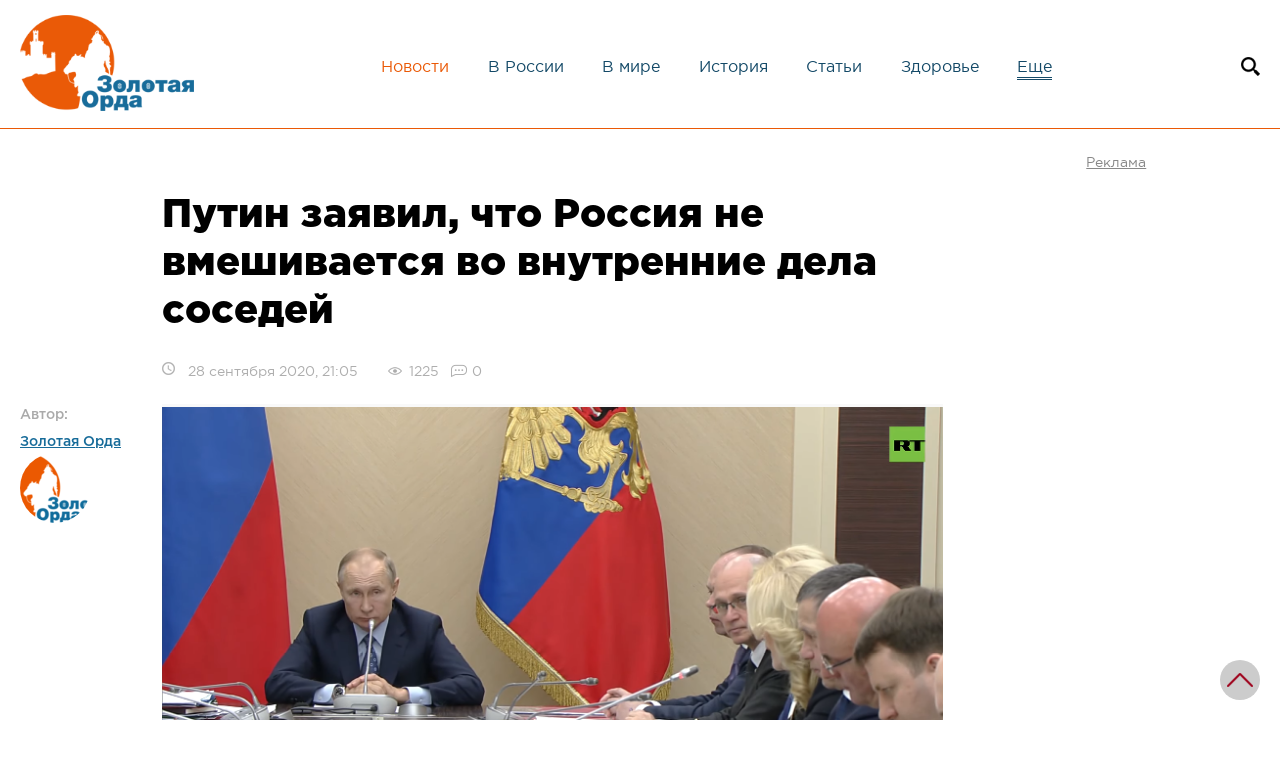

--- FILE ---
content_type: text/html; charset=UTF-8
request_url: https://zolord.ru/news/2658
body_size: 9548
content:
<!DOCTYPE html><html lang="ru" prefix="og: http://ogp.me/ns#"><head itemscope itemtype="http://schema.org/WPHeader"> <base href="https://zolord.ru/"><meta charset="UTF-8"><meta http-equiv="X-UA-Compatible" content="IE=edge"> <link rel="canonical" href="https://zolord.ru/news/2658"><meta name="viewport" content="width=device-width, initial-scale=1, shrink-to-fit=no"><meta itemprop="headline" content="Путин заявил, что Россия не вмешивается во внутренние дела соседей"><meta itemprop="description" name="description" content="«Вы знаете, что мы никогда не вмешиваемся во внутренние дела наших соседей, да, и вообще других стран»."><meta itemprop="keywords" name="keywords" content=""> <meta name="robots" content="index,follow"><title>Путин заявил, что Россия не вмешивается во внутренние дела соседей | Золотая Орда — интернет-журнал</title><meta name="language" content="Russian">  <meta property="og:url" content="https://zolord.ru/news/2658"> <meta property="og:type" content="website"> <meta property="og:title" content="Путин заявил, что Россия не вмешивается во внутренние дела соседей"> <meta property="og:image" content="https://zolord.ru/kartinki4/2020-09-28-21-01.png"> <meta property="og:description" content="«Вы знаете, что мы никогда не вмешиваемся во внутренние дела наших соседей, да, и вообще других стран»."> <meta property="og:site_name" content="Золотая Орда — интернет-журнал"> <meta property="og:locale" content="ru_RU"> <meta itemprop="image" content="https://zolord.ru/kartinki4/2020-09-28-21-01.png">  <meta name="twitter:card" content="summary_large_image"> <meta name="twitter:site" content="Золотая Орда — интернет-журнал"> <meta name="twitter:creator" content="Золотая Орда — интернет-журнал"> <meta name="twitter:url" content="https://zolord.ru/news/2658"> <meta name="twitter:title" content="Путин заявил, что Россия не вмешивается во внутренние дела соседей"> <meta name="twitter:description" content="«Вы знаете, что мы никогда не вмешиваемся во внутренние дела наших соседей, да, и вообще других стран»."> <meta name="twitter:image" content="https://zolord.ru/kartinki4/2020-09-28-21-01.png">  <link rel="stylesheet" href="assets/minifyx/css/styles_pab637c118f.css" type="text/css">  <link rel="icon" type="image/png" href="assets/template/images/favicon-32x32.png" sizes="32x32"> <link rel="icon" type="image/png" href="assets/template/images/favicon-16x16.png" sizes="16x16"> <script>window.yaContextCb=window.yaContextCb||[]</script><script src="https://yandex.ru/ads/system/context.js" async></script>  <link rel="stylesheet" href="assets/template/css/swiper-bundle.min.css"><link rel="stylesheet" href="/assets/components/ms2gallery/css/web/default.css" type="text/css"><script type="text/javascript">if (typeof TicketsConfig == "undefined") {TicketsConfig={"ctx":"web","jsUrl":"\/assets\/components\/tickets\/js\/web\/","cssUrl":"\/assets\/components\/tickets\/css\/web\/","actionUrl":"\/assets\/components\/tickets\/action.php","close_all_message":"\u0437\u0430\u043a\u0440\u044b\u0442\u044c \u0432\u0441\u0435","tpanel":0,"enable_editor":1};} else {MergeConfig={"ctx":"web","jsUrl":"\/assets\/components\/tickets\/js\/web\/","cssUrl":"\/assets\/components\/tickets\/css\/web\/","actionUrl":"\/assets\/components\/tickets\/action.php","close_all_message":"\u0437\u0430\u043a\u0440\u044b\u0442\u044c \u0432\u0441\u0435","tpanel":0,"enable_editor":1}; for (var attrname in MergeConfig) { TicketsConfig[attrname] = MergeConfig[attrname]; }}</script><script type="text/javascript">TicketsConfig.editor={ticket: {onTab: {keepDefault:false, replaceWith:"	"}, markupSet: [ {name:"Bold", className: "btn-bold", key:"B", openWith:"<b>", closeWith:"</b>" }, {name:"Italic", className: "btn-italic", key:"I", openWith:"<i>", closeWith:"</i>" }, {name:"Underline", className: "btn-underline", key:"U", openWith:"<u>", closeWith:"</u>" }, {name:"Stroke through", className: "btn-stroke", key:"S", openWith:"<s>", closeWith:"</s>" }, {separator:"---------------" }, {name:"Bulleted List", className: "btn-bulleted", openWith:"<li>", closeWith:"</li>", multiline:true, openBlockWith:"<ul>\n", closeBlockWith:"\n</ul>"}, {name:"Numeric List", className: "btn-numeric", openWith:"<li>", closeWith:"</li>", multiline:true, openBlockWith:"<ol>\n", closeBlockWith:"\n</ol>"}, {separator:"---------------" }, {name:"Quote", className: "btn-quote", openWith:"<blockquote>", closeWith:"</blockquote>"}, {name:"Code", className: "btn-code", openWith:"<code>", closeWith:"</code>"}, {name:"Link", className: "btn-link", openWith:"<a href=\"[![Link:!:http://]!]\">", closeWith:"</a>" }, {name:"Picture", className: "btn-picture", replaceWith:"<img src=\"[![Source:!:http://]!]\" />" }, {separator:"---------------" }, {name:"Cut", className: "btn-cut", openWith:"<cut/>" } ]},comment: {onTab: {keepDefault:false, replaceWith:"	"}, markupSet: [ {name:"Bold", className: "btn-bold", key:"B", openWith:"<b>", closeWith:"</b>" }, {name:"Italic", className: "btn-italic", key:"I", openWith:"<i>", closeWith:"</i>" }, {name:"Underline", className: "btn-underline", key:"U", openWith:"<u>", closeWith:"</u>" }, {name:"Stroke through", className: "btn-stroke", key:"S", openWith:"<s>", closeWith:"</s>" }, {separator:"---------------" }, {name:"Quote", className: "btn-quote", openWith:"<blockquote>", closeWith:"</blockquote>"}, {name:"Code", className: "btn-code", openWith:"<code>", closeWith:"</code>"}, {name:"Link", className: "btn-link", openWith:"<a href=\"[![Link:!:http://]!]\">", closeWith:"</a>" }, {name:"Picture", className: "btn-picture", replaceWith:"<img src=\"[![Source:!:http://]!]\" />" } ]}};</script><link rel="stylesheet" href="/assets/components/tickets/js/web/editor/editor.css" type="text/css"><link rel="stylesheet" href="/assets/components/tickets/css/web/default.css" type="text/css"><script type="text/javascript">TicketsConfig.formBefore = 0;TicketsConfig.thread_depth = 0;</script><link rel="stylesheet" href="/assets/components/pdotools/css/pdopage.min.css" type="text/css"><script type="text/javascript">pdoPage = {callbacks: {}, keys: {}, configs: {}};</script><link rel="canonical" href="https://zolord.ru/news/2658"><link rel="next" href="https://zolord.ru/news/2658?page=2"></head><body><div class="wrapper">  <div class="content"> <div id="searchblock"> <div class="searchform"><form id="mob-search" action="/poisk" method="get"><input type="text" value="Поиск" name="search" id="sfor" onfocus="if (this.value == 'Поиск') {this.value = '';}" onblur="if (this.value == '') {this.value = 'Поиск';}"><input type="hidden" name="id" value="55"><button type="submit" class="search-icon"></button></form></div></div><div id="searchblock_overlay" onclick="document.getElementById('searchblock').style.display='none';document.getElementById('searchblock_overlay').style.display='none';"></div><header> <div class="header-content"> <span class="mobile-menu-open-icon" aria-label="Mobile Menu Open"></span> <a href="/" class="header-content__logo"><img src="assets/template/images/logo.png" alt="Золотая Орда — интернет-журнал" width="179" height="100" title="Золотая Орда — интернет-журнал"></a> <nav class="header-content__menu"> <ul itemtype="http://schema.org/SiteNavigationElement" itemscope="itemscope"><li itemprop="name" class="first active"><a itemprop="url" href="/news/">Новости</a></li><li itemprop="name"><a itemprop="url" href="/russia/">В России</a></li><li itemprop="name"><a itemprop="url" href="/world/">В мире</a></li><li itemprop="name"><a itemprop="url" href="/history/">История</a></li><li itemprop="name"><a itemprop="url" href="/articles/">Статьи</a></li><li itemprop="name" class="last"><a itemprop="url" href="/health/">Здоровье</a></li><li class="more-menu-open">Еще</li></ul> <ul class="more-menu" itemtype="http://schema.org/SiteNavigationElement" itemscope="itemscope"><li itemprop="name"><a itemprop="url" href="/interesting/">Познавательно</a></li></ul> <span class="mobile-menu-close-icon" aria-label="Mobile Menu Close"></span> </nav> <span class="header-content__search" onclick="document.getElementById('searchblock').style.display='block';document.getElementById('searchblock_overlay').style.display='block';" title="Поиск по сайту"></span> </div> <div class="mobile-menu-overlay"></div></header><div class="main-content"><div class="middle"> <div id="yandex_rtb_R-A-10731297-9" style="max-height: 120px;"></div> <script> window.yaContextCb.push(() => { Ya.Context.AdvManager.render({ "blockId": "R-A-10731297-9", "renderTo": "yandex_rtb_R-A-10731297-9" }) }) </script> <div class="page-content"><div class="row flex-container" style="align-items: flex-start;"><div class="col-sm-9 block-content"> <h1>Путин заявил, что Россия не вмешивается во внутренние дела соседей</h1> <p class="page-info"> <span class="time-g">28 сентября 2020, 21:05</span> <span class="views">1225</span> <span class="comments-count">0</span> <span class="author-mobile">Автор: <a href="/user-content?user=1">Золотая Орда</a></span> </p> <div class="page-thumb"> <div class="page-author"> <p>Автор: <br><span><a href="/user-content?user=1">Золотая Орда</a></span><br> <img src="/assets/cache_image/assets/template/userphotos/zolorod-avatar_70x70_d80.png" class="newwww4" width="70" height="70" alt="Золотая Орда" title="Золотая Орда"></p> </div> <img src="kartinki4/2020-09-28-21-01.png" alt="Путин заявил, что Россия не вмешивается во внутренние дела соседей" title="Путин заявил, что Россия не вмешивается во внутренние дела соседей"> <p class="img-cap">RT</p> </div> <div class="article-body"><p>Президент России Владимир Путин в ходе встречи с главой Киргизии Сооронбаем Жээнбековым заявил, что РФ не вмешивается во внутренние дела других стран, но поддерживает действующую власть в стремлении стабилизировать ситуацию. Об этом сегодня <a href="https://www.pnp.ru/politics/putin-rossiya-nikogda-ne-vmeshivaetsya-vo-vnutrennie-dela-drugikh-stran.html">сообщает</a> "Парламентская газета".</p><blockquote>«Вы знаете, что мы никогда не вмешиваемся во внутренние дела наших соседей, да, и вообще других стран. Но мы всегда поддерживаем усилия, направленные на стабилизацию ситуации, на полноценный диалог между всеми политическими силами. Всегда поддерживаем действующую власть в её стремлении стабилизировать ситуацию», — сказал Путин.</blockquote><p>Путин заверил, что Россия будет так же последовательна в отношении Киргизии, в том числе оказывая ей экономическую поддержку.</p><p>По словам Жээнбекова, накануне парламентских выборов в Киргизии активизировались «различные силы, которые против стабильности». Он также отметил, что эти силы пытаются «вбить клин» в отношения с Россией.</p><p>Накануне Владимир Путин <a href="https://iz.ru/1066152/video/putin-obsudil-situatciiu-v-nagornom-karabakhe-s-pashinianom">обсудил</a> ситуацию в Нагорном Карабахе с премьер-министром Армении Николом Пашиняном.</p></div> <div class="content-gallery"> </div> <div class="content-tags"><a href="poisk-po-tegam?tag=%D0%9F%D1%83%D1%82%D0%B8%D0%BD" title="Путин"> #Путин </a>, <a href="poisk-po-tegam?tag=%D0%B2%D0%B8%D1%80%D1%83%D1%81" title="вирус"> #вирус </a></div> <div class="content-social"> <script src="//yastatic.net/es5-shims/0.0.2/es5-shims.min.js"></script> <script src="//yastatic.net/share2/share.js"></script> <div class="ya-share2" data-services="vkontakte,facebook,odnoklassniki,moimir,gplus,twitter"></div></div><div class="content-social"><p class="img-cap">Источник : <a href="https://zolord.ru/" target="_blank">zolord.ru</a></p></div></div><div class="col-sm-3 right-ban"><div class="block-ban"><a href="/reklama"><span>Реклама</span></a> <div id="yandex_rtb_R-A-10731297-6" style="display:block;width:100%;height:600px"></div> <script> window.yaContextCb.push(() => { Ya.Context.AdvManager.render({ "blockId": "R-A-10731297-6", "renderTo": "yandex_rtb_R-A-10731297-6" }) }) </script> </div></div></div></div></div><div class="page-content-bottom"><div class="middle"> <div id="yandex_rtb_R-A-10731297-7" style="max-height: 120px;"></div> <script> window.yaContextCb.push(() => { Ya.Context.AdvManager.render({ "blockId": "R-A-10731297-7", "renderTo": "yandex_rtb_R-A-10731297-7" }) }) </script><div class="comments-block"> <div class="comments"> <h3 class="title">Комментарии (<span id="comment-total"></span>)</h3> <div id="comments-wrapper"> <ol class="comment-list" id="comments"></ol> </div> <div id="comments-tpanel"> <div id="tpanel-refresh"></div> <div id="tpanel-new"></div> </div></div><section id="reply-block"> <h4 id="comment-new-link"> <a href="#" class="btn btn-default">Написать комментарий</a> </h4> <h3>Написать комментарий</h3> <p>Ваш email не будет опубликован. Обязательные поля отмечены символом <abbr class="required">*</abbr> </p> <div id="comment-form-placeholder"> <form id="comment-form" action="" method="post" class="well"> <div id="comment-preview-placeholder"></div> <input type="hidden" name="thread" value="resource-2658"> <input type="hidden" name="parent" value="0"> <input type="hidden" name="id" value="0"> <input type="hidden" name="form_key" value="b4e7b847c85d5b296ae048b80429f693"> <input name="author" value=""> <div class="row"> <div class="col-xs-12 col-sm-6"><label>Имя*</label><input class="simple-input" name="name" value="" id="comment-name"><span class="error" id="name-error"></span> </div> <div class="col-xs-12 col-sm-6"><label>Email*</label><input class="simple-input" name="email" value="" id="comment-email"><span class="error" id="email-error"></span> </div></div><div class="row textarea"> <div class="col-xs-12"><label for="comment-editor"></label><textarea name="text" id="comment-editor" cols="30" rows="10"></textarea><span class="error" id="text-error"></span> </div></div> <div class="row"> <div class="col-xs-12"> </div></div> <input type="submit" class="comment-send-btn" value="Написать" title="Ctrl + Shift + Enter"> <span class="time"></span> </form> </div></section></div></div></div><div class="page-bottom-news"><div class="middle"><span class="page-news-title">Похожие материалы</span><div class="row flex-container"> <div class="col-md-3 col-sm-6 col-sm-x"><div class="small-news-block"><div class="news-small-thumb"><a href="/news/3383"><img src="/assets/cache_image/resources/3383/3383_278x184_d1a.jpg" alt="Nature 2026: якуты и хори-буряты — генетические братья, разделённые веками" width="278" height="184" title="Nature 2026: якуты и хори-буряты — генетические братья, разделённые веками"></a> <div class="news-info small"> <span class="news-views">51</span> <span class="news-comments">0</span> </div></div><div class="small-news-desc"><span class="small-news-title"><a href="/news/3383">Nature 2026: якуты и хори-буряты — генетические братья, разделённые веками</a></span><p>Генетики выяснили, что якуты и хори-буряты имеют общего предка в Забайкалье и разделились в результате миграции около 800 лет назад, что также подтверждается генетикой якутского скота.</p> <span class="small-news-time">Вчера</span></div></div></div><div class="col-md-3 col-sm-6 col-sm-x"><div class="small-news-block"><div class="news-small-thumb"><a href="/news/3380"><img src="/assets/cache_image/resources/3380/3380_278x184_d1a.jpg" alt="Монгольские вторжения в Японию 1274 и 1281: причины, битвы и божественный ветер Камикадзе" width="278" height="184" title="Монгольские вторжения в Японию 1274 и 1281: причины, битвы и божественный ветер Камикадзе"></a> <div class="news-info small"> <span class="news-views">103</span> <span class="news-comments">0</span> </div></div><div class="small-news-desc"><span class="small-news-title"><a href="/news/3380">Монгольские вторжения в Японию 1274 и 1281: причины, битвы и божественный ветер Камикадзе</a></span><p>Подробный разбор Джонатана Р.Б. Уэстона двух монгольских вторжений в Японию Хубилай-хана (1274 и 1281 гг.). Состав монгольской армии вторжения, тактика самураев, битва при Хаката и роль тайфунов-камикадзе в спасении страны.</p> <span class="small-news-time">11 января 2026</span></div></div></div><div class="col-md-3 col-sm-6 col-sm-x"><div class="small-news-block"><div class="news-small-thumb"><a href="/news/3379"><img src="/assets/cache_image/resources/3379/3379_278x184_d1a.jpg" alt="Жаксылык Сабитов: Завоевание или подданство? Новый взгляд на вхождение Восточного Дешт-и Кыпчака в империю Чингисхана" width="278" height="184" title="Жаксылык Сабитов: Завоевание или подданство? Новый взгляд на вхождение Восточного Дешт-и Кыпчака в империю Чингисхана"></a> <div class="news-info small"> <span class="news-views">89</span> <span class="news-comments">0</span> </div></div><div class="small-news-desc"><span class="small-news-title"><a href="/news/3379">Жаксылык Сабитов: Завоевание или подданство? Новый взгляд на вхождение Восточного Дешт-и Кыпчака в империю Чингисхана</a></span><p>Анализ статьи Жаксылыка Сабитова «Завоевание армией Чингиз-хана Восточного Дешт-и Кыпчака в 1210–1230-х годах» (январь 2026).</p> <span class="small-news-time">10 января 2026</span></div></div></div><div class="col-md-3 col-sm-6 col-sm-x"><div class="small-news-block"><div class="news-small-thumb"><a href="/news/3376"><img src="/assets/cache_image/resources/3376/3376_278x184_d1a.jpg" alt="Являются ли халха-монголы настоящими потомками Чингисхана? Ответ дают история и генетика" width="278" height="184" title="Являются ли халха-монголы настоящими потомками Чингисхана? Ответ дают история и генетика"></a> <div class="news-info small"> <span class="news-views">154</span> <span class="news-comments">0</span> </div></div><div class="small-news-desc"><span class="small-news-title"><a href="/news/3376">Являются ли халха-монголы настоящими потомками Чингисхана? Ответ дают история и генетика</a></span><p>О происхождении халха-монголов и их связи со средневековыми монголами эпохи Чингисхана.</p> <span class="small-news-time">02 января 2026</span></div></div></div></div></div></div>  <div class="popular-block _article-page"> <div class="middle"> <h2>Популярное</h2> <div class="popular-block-slider owl-carousel"> <div class="popular-slider__item"> <a href="/news/1085" class="image"> <img src="/assets/cache_image/kartinki4/2019-05-11-01-20_70x50_5d9.jpg" alt="Японцы разоблачили российский фейк про микроволновки" width="70" height="50" title="Японцы разоблачили российский фейк про микроволновки"> </a> <div class="data"> <div class="info"> <span class="date">11 мая 2019</span> <span class="views">356366</span> </div> <h3><a href="/news/1085">Японцы разоблачили российский фейк про микроволновки</a></h3> </div></div><div class="popular-slider__item"> <a href="/articles/1676" class="image"> <img src="/assets/cache_image/resources/1676/1676_70x50_5d9.jpg" alt="​Какие народы являются потомками кыпчаков?" width="70" height="50" title="​Какие народы являются потомками кыпчаков?"> </a> <div class="data"> <div class="info"> <span class="date">12 ноября 2019</span> <span class="views">96652</span> </div> <h3><a href="/articles/1676">​Какие народы являются потомками кыпчаков?</a></h3> </div></div><div class="popular-slider__item"> <a href="/news/1841" class="image"> <img src="/assets/cache_image/resources/1841/1841_70x50_5d9.jpg" alt="2020: как живёт отшельница Агафья Лыкова в тайге" width="70" height="50" title="2020: как живёт отшельница Агафья Лыкова в тайге"> </a> <div class="data"> <div class="info"> <span class="date">06 января 2020</span> <span class="views">78963</span> </div> <h3><a href="/news/1841">2020: как живёт отшельница Агафья Лыкова в тайге</a></h3> </div></div><div class="popular-slider__item"> <a href="/news/1828" class="image"> <img src="/assets/cache_image/kartinki4/2019-12-28-18-26_70x50_5d9.jpg" alt="В Казахстане с нового года за оскорбление учителя грозит арест" width="70" height="50" title="В Казахстане с нового года за оскорбление учителя грозит арест"> </a> <div class="data"> <div class="info"> <span class="date">28 декабря 2019</span> <span class="views">75751</span> </div> <h3><a href="/news/1828">В Казахстане с нового года за оскорбление учителя грозит арест</a></h3> </div></div><div class="popular-slider__item"> <a href="/news/714" class="image"> <img src="/assets/cache_image/kartinki4/2019-01-12-22-18_70x50_5d9.jpg" alt="Казахстанский профессор вывел формулу, доказывающую, что Иисус Христос был казахом" width="70" height="50" title="Казахстанский профессор вывел формулу, доказывающую, что Иисус Христос был казахом"> </a> <div class="data"> <div class="info"> <span class="date">12 января 2019</span> <span class="views">60444</span> </div> <h3><a href="/news/714">Казахстанский профессор вывел формулу, доказывающую, что Иисус Христос был казахом</a></h3> </div></div><div class="popular-slider__item"> <a href="/news/3108" class="image"> <img src="/assets/cache_image/resources/3108/3108_70x50_5d9.jpg" alt="Как отшельница Агафья Лыкова готовится к Новому 2022 году" width="70" height="50" title="Как отшельница Агафья Лыкова готовится к Новому 2022 году"> </a> <div class="data"> <div class="info"> <span class="date">08 декабря 2021</span> <span class="views">57677</span> </div> <h3><a href="/news/3108">Как отшельница Агафья Лыкова готовится к Новому 2022 году</a></h3> </div></div> </div> </div> </div></div><div class="main-content-bottom"> <div class="middle"><div class="news-block block-three"> <div id="pdopage"> <div class="rows row flex-container"> <div class="col-md-3 col-sm-6 col-sm-x block-three-ban">  <div id="yandex_rtb_R-A-10731297-8"></div> <script> window.yaContextCb.push(() => { Ya.Context.AdvManager.render({ "blockId": "R-A-10731297-8", "renderTo": "yandex_rtb_R-A-10731297-8" }) }) </script> </div> <div class="col-md-3 col-sm-6 col-sm-x"><div class="small-news-block"><div class="news-small-thumb"><a href="/news/3383"> <img src="/assets/cache_image/resources/3383/3383_278x184_d1a.jpg" alt="Nature 2026: якуты и хори-буряты — генетические братья, разделённые веками" width="278" height="184" title="Nature 2026: якуты и хори-буряты — генетические братья, разделённые веками"> </a> <div class="news-info small"> <span class="news-views">51</span> <span class="news-comments">0</span> </div></div><div class="small-news-desc"><span class="small-news-title"><a href="/news/3383">Nature 2026: якуты и хори-буряты — генетические братья, разделённые веками</a></span><p>Генетики выяснили, что якуты и хори-буряты имеют общего предка в Забайкалье и разделились в результате миграции около 800 лет назад, что также подтверждается генетикой якутского скота.</p> <span class="small-news-time">Вчера</span></div></div></div><div class="col-md-3 col-sm-6 col-sm-x"><div class="small-news-block"><div class="news-small-thumb"><a href="/articles/3382"> <img src="/assets/cache_image/resources/3382/3382_278x184_d1a.jpg" alt="Монгольская цивилизация и европоцентризм" width="278" height="184" title="Монгольская цивилизация и европоцентризм"> </a> <div class="news-info small"> <span class="news-views">87</span> <span class="news-comments">0</span> </div></div><div class="small-news-desc"><span class="small-news-title"><a href="/articles/3382">Монгольская цивилизация и европоцентризм</a></span><p>Статья доказывает право монгольской цивилизации на признание, разоблачая европоцентризм в историографии и предлагая альтернативные критерии оценки кочевых обществ.</p> <span class="small-news-time">18 января 2026</span></div><span class="rod-kat">Статьи</span></div></div><div class="col-md-3 col-sm-6 col-sm-x"><div class="small-news-block"><div class="news-small-thumb"><a href="/interesting/3381"> <img src="/assets/cache_image/resources/3381/3381_278x184_d1a.jpg" alt="Ты мне друг или просто приятель? Культурные различия дружбы в России, Европе, США и странах Азии" width="278" height="184" title="Ты мне друг или просто приятель? Культурные различия дружбы в России, Европе, США и странах Азии"> </a> <div class="news-info small"> <span class="news-views">111</span> <span class="news-comments">0</span> </div></div><div class="small-news-desc"><span class="small-news-title"><a href="/interesting/3381">Ты мне друг или просто приятель? Культурные различия дружбы в России, Европе, США и странах Азии</a></span><p>Откровенность по-русски, прагматизм по-китайски, границы по-американски: исследуем, почему понятие «настоящий друг» кардинально различается в России, Европе, США и Азии, и как избежать культурных ошибок.</p> <span class="small-news-time">17 января 2026</span></div></div></div><div class="col-md-3 col-sm-6 col-sm-x"><div class="small-news-block"><div class="news-small-thumb"><a href="/news/3380"> <img src="/assets/cache_image/resources/3380/3380_278x184_d1a.jpg" alt="Монгольские вторжения в Японию 1274 и 1281: причины, битвы и божественный ветер Камикадзе" width="278" height="184" title="Монгольские вторжения в Японию 1274 и 1281: причины, битвы и божественный ветер Камикадзе"> </a> <div class="news-info small"> <span class="news-views">103</span> <span class="news-comments">0</span> </div></div><div class="small-news-desc"><span class="small-news-title"><a href="/news/3380">Монгольские вторжения в Японию 1274 и 1281: причины, битвы и божественный ветер Камикадзе</a></span><p>Подробный разбор Джонатана Р.Б. Уэстона двух монгольских вторжений в Японию Хубилай-хана (1274 и 1281 гг.). Состав монгольской армии вторжения, тактика самураев, битва при Хаката и роль тайфунов-камикадзе в спасении страны.</p> <span class="small-news-time">11 января 2026</span></div></div></div><div class="col-md-3 col-sm-6 col-sm-x"><div class="small-news-block"><div class="news-small-thumb"><a href="/news/3379"> <img src="/assets/cache_image/resources/3379/3379_278x184_d1a.jpg" alt="Жаксылык Сабитов: Завоевание или подданство? Новый взгляд на вхождение Восточного Дешт-и Кыпчака в империю Чингисхана" width="278" height="184" title="Жаксылык Сабитов: Завоевание или подданство? Новый взгляд на вхождение Восточного Дешт-и Кыпчака в империю Чингисхана"> </a> <div class="news-info small"> <span class="news-views">89</span> <span class="news-comments">0</span> </div></div><div class="small-news-desc"><span class="small-news-title"><a href="/news/3379">Жаксылык Сабитов: Завоевание или подданство? Новый взгляд на вхождение Восточного Дешт-и Кыпчака в империю Чингисхана</a></span><p>Анализ статьи Жаксылыка Сабитова «Завоевание армией Чингиз-хана Восточного Дешт-и Кыпчака в 1210–1230-х годах» (январь 2026).</p> <span class="small-news-time">10 января 2026</span></div></div></div><div class="col-md-3 col-sm-6 col-sm-x"><div class="small-news-block"><div class="news-small-thumb"><a href="/articles/3378"> <img src="/assets/cache_image/resources/3378/3378_278x184_d1a.jpg" alt="Род Борджигин: происхождение, кочевья и подлинная география ранней родины Чингисхана" width="278" height="184" title="Род Борджигин: происхождение, кочевья и подлинная география ранней родины Чингисхана"> </a> <div class="news-info small"> <span class="news-views">152</span> <span class="news-comments">0</span> </div></div><div class="small-news-desc"><span class="small-news-title"><a href="/articles/3378">Род Борджигин: происхождение, кочевья и подлинная география ранней родины Чингисхана</a></span><p>Забытая степь России: тайная родина Чингисхана и клана Борджигин, о которой молчат учебники.</p> <span class="small-news-time">08 января 2026</span></div><span class="rod-kat">Статьи</span></div></div><div class="col-md-3 col-sm-6 col-sm-x"><div class="small-news-block"><div class="news-small-thumb"><a href="/interesting/3377"> <img src="/assets/cache_image/resources/3377/3377_278x184_d1a.jpg" alt="Исчезнувшее море: трагедия Арала от Чингисхана до хлопковых полей" width="278" height="184" title="Исчезнувшее море: трагедия Арала от Чингисхана до хлопковых полей"> </a> <div class="news-info small"> <span class="news-views">173</span> <span class="news-comments">0</span> </div></div><div class="small-news-desc"><span class="small-news-title"><a href="/interesting/3377">Исчезнувшее море: трагедия Арала от Чингисхана до хлопковых полей</a></span><p>История Аральского моря от древних цивилизаций до экологической катастрофы XX века.</p> <span class="small-news-time">03 января 2026</span></div></div></div> </div> <ul class="pagination"><li class="page-item disabled"><span class="page-link">Первая</span></li><li class="page-item disabled"><span class="page-link">«</span></li><li class="page-item active"><a class="page-link" href="/news/2658?page=1">1</a></li><li class="page-item"><a class="page-link" href="/news/2658?page=2">2</a></li><li class="page-item"><a class="page-link" href="/news/2658?page=3">3</a></li><li class="page-item"><a class="page-link" href="/news/2658?page=4">4</a></li><li class="page-item"><a class="page-link" href="/news/2658?page=5">5</a></li><li class="page-item"><a class="page-link" href="/news/2658?page=2">»</a></li><li class="page-item"><a class="page-link" href="/news/2658?page=442">Последняя</a></li></ul> </div></div></div></div> </div> <footer class="footer"><div class="middle"> <div id="yandex_rtb_R-A-10731297-5" style="max-height: 120px;"></div> <script> window.yaContextCb.push(() => { Ya.Context.AdvManager.render({ "blockId": "R-A-10731297-5", "renderTo": "yandex_rtb_R-A-10731297-5" }) }) </script><div class="row" style="padding-top:30px;"><div class="col-sm-3 footer-logo"> <a href="/"><img src="assets/template/images/logo.png" alt="Золотая Орда — интернет-журнал" width="298" height="165" title="Золотая Орда — интернет-журнал"></a></div><div class="col-sm-5 footer-menu"><div class="row"><div class="col-xs-6"><span>О нас</span><ul itemtype="http://schema.org/SiteNavigationElement" itemscope="itemscope"><li itemprop="name" class="first"><a itemprop="url" href="/about">О проекте</a></li><li itemprop="name"><a itemprop="url" href="/reklama">Реклама</a></li><li itemprop="name"><a itemprop="url" href="/contacts">Контакты</a></li><li itemprop="name" class="last"><a itemprop="url" href="/pomoshh-proektu">Помощь проекту</a></li></ul></div><div class="col-xs-6 footer-social"><span>Социальные сети</span> <script async src="https://usocial.pro/usocial/usocial.js?v=6.1.4" data-script="usocial" charset="utf-8"></script> <div class="uSocial-Share" data-pid="e032a7fd3105b806035064a469f0cfbc" data-type="share" data-options="round-rect,style1,default,absolute,horizontal,size48,eachCounter0,counter0" data-social="vk,fb,twi,gPlus,ok" data-mobile="vi,wa,sms"></div> <div class="metrics clearfix">  <a href="https://metrika.yandex.ru/stat/?id=47951594&amp;from=informer" target="_blank" rel="nofollow"><img src="https://informer.yandex.ru/informer/47951594/3_1_FFFFFFFF_EFEFEFFF_0_pageviews" style="width:88px; height:31px; border:0;" alt="Яндекс.Метрика" title="Яндекс.Метрика: данные за сегодня (просмотры, визиты и уникальные посетители)" class="ym-advanced-informer" data-cid="47951594" data-lang="ru"></a>  <script type="text/javascript"> document.write("<a href='//www.liveinternet.ru/click' "+ "target=_blank><img src='//counter.yadro.ru/hit?t14.6;r"+ escape(document.referrer)+((typeof(screen)=="undefined")?"": ";s"+screen.width+"*"+screen.height+"*"+(screen.colorDepth? screen.colorDepth:screen.pixelDepth))+";u"+escape(document.URL)+ ";h"+escape(document.title.substring(0,150))+";"+Math.random()+ "' alt='' title='LiveInternet: показано число просмотров за 24"+ " часа, посетителей за 24 часа и за сегодня' "+ "border='0' width='88' height='31'><\/a>") </script> <img src="assets/template/images/age.png" alt="+18" width="30" height="30" title="+18"></div></div></div></div><div class="col-sm-4 footer-maps"> <a href="https://info.flagcounter.com/2FD1"> <img src="https://s05.flagcounter.com/map/2FD1/size_l/txt_000000/border_CCCCCC/pageviews_0/viewers_0/flags_0/" alt="Flag Counter" border="0" title="Flag Counter"> </a></div></div><div class="footer-copyright"><p>Все права на материалы, находящиеся на сайте zolord.ru, являются его собственностью и охраняются в соответствии с законодательством РФ. При любом использовании материалов сайта, ссылка на сайт "Золотая Орда" обязательна <strong>(в интернете обязательна активная ссылка zolord.ru дважды: в начале текста и в конце статьи)</strong>. Статьи, в том числе, могут содержать материалы, вышедшие на коммерческой основе. Мнение авторов материалов может не совпадать с мнением редакции. Настоящий ресурс содержит материалы 18+</p></div></div></footer></div> <div id="toTop" style="display: block;"></div><script src="assets/minifyx/js/scripts_p68054abf87.js"></script><script src="assets/template/js/swiper-bundle.min.js"></script><script type="text/javascript">(function (d, w, c) {
(w[c] = w[c] || []).push(function() { try { w.yaCounter47951594 = new Ya.Metrika({ id:47951594, clickmap:true, trackLinks:true, accurateTrackBounce:true, webvisor:true }); } catch(e) { }
});
var n = d.getElementsByTagName("script")[0], s = d.createElement("script"), f = function () { n.parentNode.insertBefore(s, n); };
s.type = "text/javascript";
s.async = true;
s.src = "https://mc.yandex.ru/metrika/watch.js";
if (w.opera == "[object Opera]") { d.addEventListener("DOMContentLoaded", f, false);
} else { f(); }
})(document, window, "yandex_metrika_callbacks");</script><noscript><div><img src="https://mc.yandex.ru/watch/47951594" style="position:absolute; left:-9999px;" alt="" /></div></noscript><script type="text/javascript"> new Swiper ('.article-gallery',{ loop:true, watchOverflow:true, pagination: { el: '.swiper-pagination', clickable:true }, navigation: { nextEl: '.swiper-button-next', prevEl: '.swiper-button-prev', }, spaceBetween: 3, mousewheel:{ eventsTarget:'.article-gallery', sensitivity:1 } }); </script><script src="/assets/components/ms2gallery/js/web/default.js"></script><script src="/assets/components/tickets/js/web/editor/jquery.markitup.js"></script><script src="/assets/components/tickets/js/web/default.js"></script><script src="/assets/components/pdotools/js/pdopage.min.js"></script><script type="text/javascript">pdoPage.initialize({"wrapper":"#pdopage","rows":"#pdopage .rows","pagination":"#pdopage .pagination","link":"#pdopage .pagination a","more":"#pdopage .btn-more","moreTpl":"<div class=\"clear\"><\/div><button class=\"btn btn-default btn-more as_trigger\">\u041f\u043e\u043a\u0430\u0437\u0430\u0442\u044c \u0435\u0449\u0435<\/button>","mode":"button","history":0,"pageVarKey":"page","pageLimit":"7","assetsUrl":"\/assets\/components\/pdotools\/","connectorUrl":"\/assets\/components\/pdotools\/connector.php","pageId":2658,"hash":"59123f6cb0f06b44353970e5c841106cfac9feec","scrollTop":true});</script></body></html>